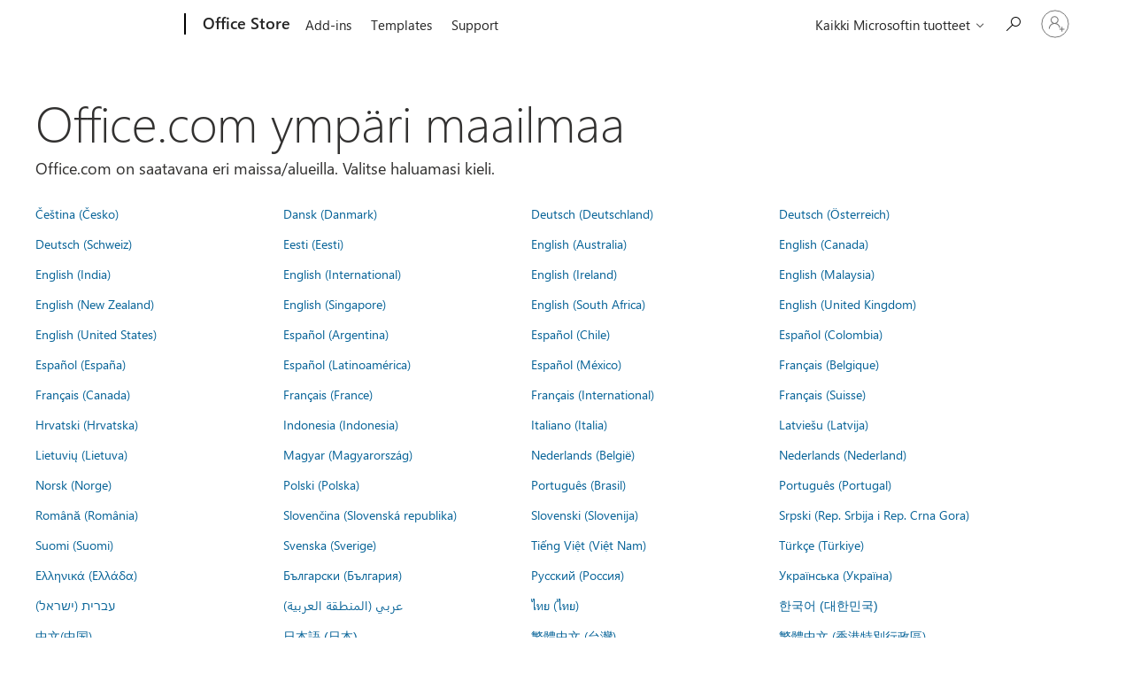

--- FILE ---
content_type: text/css
request_url: https://res.cdn.office.net/s01-omex/marketplace/storepages/css/site.686b29d6c7059a1e65b7.css
body_size: 670
content:
/* Copyright (c) Microsoft Corporation.  All rights reserved. */
#headerArea p,
#headerArea ul,
#headerArea .oxStandard {
  font-size: 15px;
  line-height: normal;
}
#headerArea button.c-button-logo.all-ms-nav {
  outline-offset: -1px;
}
html,
body {
  height: 100%;
}
.bodyContainer {
  min-height: 100%;
  overflow: hidden;
}
@media screen and (max-width: 1778px) and (min-width: 860px) {
  .c-uhfh > div:first-child .c-uhf-nav-link {
    outline-offset: -1px;
  }
}


/*# sourceMappingURL=[data-uri]*/

--- FILE ---
content_type: application/javascript
request_url: https://mem.gfx.ms/meversion?partner=OfficeStore&market=fi-fi&uhf=1
body_size: 9873
content:
window.MSA=window.MSA||{};window.MSA.MeControl=window.MSA.MeControl||{};window.MSA.MeControl.Config={"ver":"10.25136.1","mkt":"fi-FI","ptn":"officestore","gfx":"https://amcdn.msftauth.net","dbg":false,"aad":true,"int":false,"pxy":true,"msTxt":false,"rwd":true,"telEvs":"PageAction, PageView, ContentUpdate, OutgoingRequest, ClientError, PartnerApiCall, TrackedScenario","instKey":"b8ffe739c47a401190627519795ca4d2-044a8309-9d4b-430b-9d47-6e87775cbab6-6888","oneDSUrl":"https://js.monitor.azure.com/scripts/c/ms.shared.analytics.mectrl-3.gbl.min.js","remAcc":true,"main":"meBoot","wrapperId":"uhf","cdnRegex":"^(?:https?:\\/\\/)?(mem\\.gfx\\.ms(?!\\.)|controls\\.account.microsoft?(?:-int|-dev)?(\\.com)?(:[0-9]{1,6})|amcdn\\.ms(?:ft)?auth\\.net(?!\\.))","timeoutMs":30000,"graphv2":true,"graphinfo":{"graphclientid":"7eadcef8-456d-4611-9480-4fff72b8b9e2","graphscope":"user.read","graphcodeurl":"https://login.microsoftonline.com/common/oauth2/v2.0/authorize","graphredirecturi":"https://amcdn.msftauth.net/me/callgraph","graphphotourl":"https://graph.microsoft.com/v1.0/me/photos/96x96/$value"},"aadUrl":"https://myaccount.microsoft.com","msaUrl":"https://account.microsoft.com/","authAppUpsellUrl":"","cache":true,"cacheRetention":{"picRetention":604800000,"authAppRetention":94670856000},"enableAADTelemetry":true,"enableTelemetry":true};window.MeControl=window.MeControl||{};window.MeControl.Config={"ver":"10.25136.1","mkt":"fi-FI","ptn":"officestore","gfx":"https://amcdn.msftauth.net","dbg":false,"aad":true,"int":false,"pxy":true,"msTxt":false,"rwd":true,"telEvs":"PageAction, PageView, ContentUpdate, OutgoingRequest, ClientError, PartnerApiCall, TrackedScenario","instKey":"b8ffe739c47a401190627519795ca4d2-044a8309-9d4b-430b-9d47-6e87775cbab6-6888","oneDSUrl":"https://js.monitor.azure.com/scripts/c/ms.shared.analytics.mectrl-3.gbl.min.js","remAcc":true,"main":"meBoot","wrapperId":"uhf","cdnRegex":"^(?:https?:\\/\\/)?(mem\\.gfx\\.ms(?!\\.)|controls\\.account.microsoft?(?:-int|-dev)?(\\.com)?(:[0-9]{1,6})|amcdn\\.ms(?:ft)?auth\\.net(?!\\.))","timeoutMs":30000,"graphv2":true,"graphinfo":{"graphclientid":"7eadcef8-456d-4611-9480-4fff72b8b9e2","graphscope":"user.read","graphcodeurl":"https://login.microsoftonline.com/common/oauth2/v2.0/authorize","graphredirecturi":"https://amcdn.msftauth.net/me/callgraph","graphphotourl":"https://graph.microsoft.com/v1.0/me/photos/96x96/$value"},"aadUrl":"https://myaccount.microsoft.com","msaUrl":"https://account.microsoft.com/","authAppUpsellUrl":"","cache":true,"cacheRetention":{"picRetention":604800000,"authAppRetention":94670856000},"enableAADTelemetry":true,"enableTelemetry":true};this.MeControl=this.MeControl||{},this.MeControl.WebInline=function(t){"use strict";var o=function(){return(o=Object.assign||function(e){for(var n,t=1,r=arguments.length;t<r;t++)for(var o in n=arguments[t])Object.prototype.hasOwnProperty.call(n,o)&&(e[o]=n[o]);return e}).apply(this,arguments)};function i(){for(var e=0,n=0,t=arguments.length;n<t;n++)e+=arguments[n].length;var r=Array(e),o=0;for(n=0;n<t;n++)for(var i=arguments[n],a=0,c=i.length;a<c;a++,o++)r[o]=i[a];return r}var n,r="ABCDEFGHIJKLMNOPQRSTUVWXYZabcdefghijklmnopqrstuvwxyz0123456789+/",a=16,c=63,s=f();function u(){return s}function f(e){var n=0,t=e||function(){var e="";for(;e.length<a;)e+=r[Math.floor(Math.random()*r.length)];return e}();return{getValue:function(){var e=t+"."+n;return e.length>c&&(e=e.substring(0,c)+"!"),e},extend:function(){t=this.getValue(),n=0},increment:function(){n++}}}function l(){return n}function d(e){n=e}var p=window,m=p.MeControl=p.MeControl||{},v=Date.now?function(){return Date.now()}:function(){return+new Date},g=function(){return p.performance.now()},h=function(){return p.performance&&p.performance.getEntries?window.performance.getEntries():[]},y=function(){return p.location};var e=p.requestAnimationFrame?function(e){return p.requestAnimationFrame(e)}:function(e){return setTimeout(function(){return e(g())})},C="mectrl",w="_",S=new RegExp("^"+C,"i");function T(){for(var e=[],n=0;n<arguments.length;n++)e[n]=arguments[n];var t=e.join(w);return S.test(t)||(t=C+w+t),t}var b="MeControlError::";function A(e,n){void 0===n&&(n=!1);var t=new Error(""+b+e);return t.mcIsTimeout=n,t}var E=(Object.defineProperty(N.prototype,"defaultPrevented",{get:function(){return this._defaultPrevented},enumerable:!0,configurable:!0}),N.prototype.preventDefault=function(){this._defaultPrevented=!0},N);function N(e,n){this.type=e,this.detail=n,this._defaultPrevented=!1}var I=(P.prototype.addEventListener=function(e,n){e in this._listeners||(this._listeners[e]=[]),this._listeners[e].push(n)},P.prototype.removeEventListener=function(e,n){if(e in this._listeners){var t=this._listeners[e],r=t.indexOf(n);-1!==r&&t.splice(r,1)}},P.prototype.dispatchEvent=function(e){if(!(e.type in this._listeners))return!0;for(var n=this._listeners[e.type],t=new E(e.type,e.detail),r=0,o=n.length;r<o;r++)n[r].call(this,t);return!t.defaultPrevented},P);function P(){this._listeners={}}var M="msameid";t.id=U();try{var D=p.sessionStorage;D&&(t.id=D.getItem(M)||U(),D.setItem(M,t.id))}catch(e){}function U(){return(e()+e()+"-"+e()+"-4"+e().substr(0,3)+"-"+e()+"-"+e()+e()+e()).toLowerCase();function e(){return(65536*(1+Math.random())|0).toString(16).substring(1)}}function O(e,n){return Object.prototype.hasOwnProperty.call(e,n)}var x,L,k=Object.assign||o,_={};function R(e,n){e=e.toLowerCase(),_[e]=_[e]||{},k(_[e],n)}var F=null;function j(){var e=m.Config;return null==F&&""!=m.Config.cdnRegex&&(L=new RegExp(m.Config.cdnRegex),F=V(L)),F||e.gfx}function V(e){var n=document.getElementsByTagName("script");if(n)for(var t=Array.prototype.slice.call(n),r=0;r<t.length;r++){var o=e.exec(t[r].src);if(o)return o[0]}}function B(e){try{return new URL(e),!0}catch(e){return!1}}var J,q=[],G=/ContentUpdate|PageAction|TrackedScenario/,W=!0,H=!1,X="complete"===document.readyState,z=[];function K(e){!(W=e)&&0<z.length&&Y()}function Q(e,n){var t=e.partA.name.split(".").pop();m.Config.telEvs&&-1!==m.Config.telEvs.indexOf(t)&&(z.push(e),W?(H||(H=!0,window.addEventListener("beforeunload",Y,!0)),X&&!1!==n&&(!0===n||G.test(t))&&setTimeout(Y,0)):Y())}function Y(){if(window.removeEventListener("beforeunload",Y,!0),H=!1,0<z.length){if(!m.Config.isUT)J(z),function(){for(var e=0;e<q.length;e++)if(q[e][1]())return q[e][0];return function(){}}()(z);z=[]}}function Z(e){return e?e.replace(/([^?&]*)=([^&#]*)/g,"$1=**").replace(/#.*/,""):e}X||window.addEventListener("load",function(){X=!0,Y()});var $=U(),ee=[],ne="None",te={counts:"0-0"};function re(e){var n=u();return n.increment(),"ContentUpdate"===e.eventType&&e.content&&"Application"===e.content.source&&(ne=e.content.id),{cv:n.getValue(),impressionGuid:$,pageName:ne,date:new Date,timestamp:g(),accounts:te}}function oe(){return te.current}var ie=g(),ae={};function ce(e,n){var t=Z(y().href);return{metaTags:{authtype:n&&n.toString(),pgpart:m.Config.ptn},config:m.Config,url:t,accts:e}}function se(e,n,t){return{ver:"2.1",name:e,time:n.toISOString(),appId:"JS:MeControl",cV:t,flags:2097152,ext:{javascript:{ver:"1.1",libVer:"4.2.3",domain:y().hostname,userConsent:!1},app:{env:m.Config.int?"Test":"Prod"}}}}function ue(e,n){ae[e]=n,function(e){for(var n=[],t=[],r=0;r<ee.length;r++)ee[r][0].eventType===e?t.push(ee[r]):n.push(ee[r]);return ee=n,t}(e).forEach(function(e){Q(n(e[0],e[1]),e[0].isCritical)})}function fe(e){var n=function(e){var n=ae[e.eventType];return n?n(e,re(e)):null}(e);n?Q(n,e.isCritical):function(e){ee.push([e,re(e)])}(e)}var le="Ms.Webi.ClientError";function de(e,n){var t;return{partA:se(le,n.date,n.cv),partB:void 0,partC:{baseType:void 0,errorName:e.name,errorMessage:(t=e.details,t.replace(/\n/g,"\\n")),errorType:e.type,errorInfo:JSON.stringify(ce(n.accounts.counts,n.accounts.current)),severity:e.severity||2,wasDisplayed:e.displayed,pageName:n.pageName,impressionGuid:n.impressionGuid,market:m.Config.mkt}}}var pe="Ms.Webi.OutgoingRequest",me="Ms.Qos.OutgoingServiceRequest";function ve(e,n){var t=function(e){for(var n=h(),t=0,r=n;t<r.length;t++){var o=r[t];if(o.name===e||-1!==o.name.indexOf(e))return o}return}(e.url),r=Math.round(ge(t)||e.duration),o=function(e){if(e){var n=document.createElement("a");n.href=e;for(var t=n.pathname.split("/"),r=t.length-1;0<=r;r--)if(t[r])return t[r]}return}(t?t.name:e.url)||e.serviceOperation;return{partA:se(pe,n.date,n.cv),partB:{operationName:o,dependencyOperationName:e.serviceOperation,dependencyName:e.service,latencyMs:r,succeeded:e.success,targetUri:Z(e.url)},partC:{baseType:me,message:e.message,pageName:n.pageName,impressionGuid:n.impressionGuid,market:m.Config.mkt,customData:JSON.stringify(k({},{computedDuration:e.duration||-1,perfDuration:ge(t)||-1},ce(n.accounts.counts,n.accounts.current)))}}}function ge(e){if(e)switch(e.entryType){case"navigation":return e.responseEnd-e.startTime;case"resource":default:return e.duration}}var he="Ms.Webi.MeControl.TrackedScenario";function ye(e,n){return{partA:se(he,n.date,n.cv),partB:void 0,partC:{baseType:void 0,partner:m.Config.ptn,controlVersion:m.Config.ver,market:m.Config.mkt,scenario:e.scenario,action:e.action,previousAction:e.previousAction,success:e.success,durationMs:e.durationMs,details:e.details}}}var Ce=setTimeout;function we(e){return Boolean(e&&void 0!==e.length)}function Se(){}function Te(e){if(!(this instanceof Te))throw new TypeError("Promises must be constructed via new");if("function"!=typeof e)throw new TypeError("not a function");this._state=0,this._handled=!1,this._value=void 0,this._deferreds=[],Pe(e,this)}function be(t,r){for(;3===t._state;)t=t._value;0!==t._state?(t._handled=!0,Te._immediateFn(function(){var e=1===t._state?r.onFulfilled:r.onRejected;if(null!==e){var n;try{n=e(t._value)}catch(e){return void Ee(r.promise,e)}Ae(r.promise,n)}else(1===t._state?Ae:Ee)(r.promise,t._value)})):t._deferreds.push(r)}function Ae(n,e){try{if(e===n)throw new TypeError("A promise cannot be resolved with itself.");if(e&&("object"==typeof e||"function"==typeof e)){var t=e.then;if(e instanceof Te)return n._state=3,n._value=e,void Ne(n);if("function"==typeof t)return void Pe(function(e,n){return function(){e.apply(n,arguments)}}(t,e),n)}n._state=1,n._value=e,Ne(n)}catch(e){Ee(n,e)}}function Ee(e,n){e._state=2,e._value=n,Ne(e)}function Ne(e){2===e._state&&0===e._deferreds.length&&Te._immediateFn(function(){e._handled||Te._unhandledRejectionFn(e._value)});for(var n=0,t=e._deferreds.length;n<t;n++)be(e,e._deferreds[n]);e._deferreds=null}function Ie(e,n,t){this.onFulfilled="function"==typeof e?e:null,this.onRejected="function"==typeof n?n:null,this.promise=t}function Pe(e,n){var t=!1;try{e(function(e){t||(t=!0,Ae(n,e))},function(e){t||(t=!0,Ee(n,e))})}catch(e){if(t)return;t=!0,Ee(n,e)}}Te.prototype.catch=function(e){return this.then(null,e)},Te.prototype.then=function(e,n){var t=new this.constructor(Se);return be(this,new Ie(e,n,t)),t},Te.prototype.finally=function(n){var t=this.constructor;return this.then(function(e){return t.resolve(n()).then(function(){return e})},function(e){return t.resolve(n()).then(function(){return t.reject(e)})})},Te.all=function(n){return new Te(function(r,o){if(!we(n))return o(new TypeError("Promise.all accepts an array"));var i=Array.prototype.slice.call(n);if(0===i.length)return r([]);var a=i.length;function c(n,e){try{if(e&&("object"==typeof e||"function"==typeof e)){var t=e.then;if("function"==typeof t)return void t.call(e,function(e){c(n,e)},o)}i[n]=e,0==--a&&r(i)}catch(e){o(e)}}for(var e=0;e<i.length;e++)c(e,i[e])})},Te.resolve=function(n){return n&&"object"==typeof n&&n.constructor===Te?n:new Te(function(e){e(n)})},Te.reject=function(t){return new Te(function(e,n){n(t)})},Te.race=function(o){return new Te(function(e,n){if(!we(o))return n(new TypeError("Promise.race accepts an array"));for(var t=0,r=o.length;t<r;t++)Te.resolve(o[t]).then(e,n)})},Te._immediateFn="function"==typeof setImmediate&&function(e){setImmediate(e)}||function(e){Ce(e,0)},Te._unhandledRejectionFn=function(e){"undefined"!=typeof console&&console&&console.warn("Possible Unhandled Promise Rejection:",e)};var Me,De=window,Ue=3;if("performance"in window==0&&(De.performance={}),Date.now=Date.now||function(){return(new Date).getTime()},"now"in window.performance==!1){var Oe=Date.now();window.performance.timing&&window.performance.timing.navigationStart&&(Oe=window.performance.timing.navigationStart),window.performance.now=function(){return Date.now()-Oe}}var xe=[];function Le(e){xe=xe.concat(e),ke()}function ke(){Me&&(xe.forEach(function(e){Me.track(function(e){return{name:e.partA.name,data:o(o({},e.partA),{data:o({baseData:e.partB&&o({},e.partB)},e.partC)})}}(e))}),xe=[])}var _e=window,Re=(void 0!==_e.trustedTypes&&void 0!==_e.trustedTypes.createPolicy?_e.trustedTypes:{createPolicy:function(e,n){return n}}).createPolicy("1DSScriptURL",{createScriptURL:function(e){if(e){if("https://js.monitor.azure.com"===new URL(e).origin)return e;throw A("1DS Script url is not trusted. Does not match the expected origin.")}throw A("1DS Script url is not trusted. Expected url is not defined.")}});function Fe(){return new Te(function(o,n){if(Me)o();else{var i=0,t=m.Config.oneDSUrl,e=document.getElementsByTagName("head")[0],r=document.createElement("script");r.async=!0,r.type="text/javascript",r.charset="UTF-8";try{r.src=Re.createScriptURL(t)}catch(e){c(),n(e)}var a=setTimeout(function(){c(),n(A("oneDsMeControl download timed out: "+t,!0))},m.Config.timeoutMs);r.onload=s,r.onerror=function(e){c(),n(A("oneDsMeControl failed to download/parse/compile: "+t,!0))},r.crossOrigin="anonymous",e.appendChild(r)}function c(){clearTimeout(a),r&&(r.onerror=r.onload=void 0,r=void 0)}function s(e){i<Ue?setTimeout(u,0):n("oneDsMeControl did not instantiate")}function u(){i++;try{if(!De.oneDsMeControl)throw"oneDsMeControl variable is undefined";var e=new De.oneDsMeControl.AppInsightsCore,n=new De.oneDsMeControl.PostChannel,t=new De.oneDsMeControl.PropertiesPlugin,r={instrumentationKey:m.Config.instKey,extensions:[n,t],extensionConfig:[],cookieCfg:{ignoreCookies:["ANON","MicrosoftApplicationsTelemetryDeviceId"]}};r.extensionConfig[n.identifier]={eventsLimitInMem:50},r.extensionConfig[t.identifier]={gpcDataSharingOptIn:!1,hashIdentifiers:!0},e.initialize(r,[]),Me=e,c(),o()}catch(e){s()}}})}function je(e){var n,t;!function(e){J=e}(Le),K(!1),ue("ClientError",de),ue("OutgoingRequest",ve),ue("TrackedScenario",ye),(null===(t=null===(n=m)||void 0===n?void 0:n.Config)||void 0===t?void 0:t.enableTelemetry)&&Fe().then(function(){ke()}).catch(function(){Fe().then(function(){ke()})})}function Ve(e){var n,t,r,o;if((null===(t=null===(n=m)||void 0===n?void 0:n.Config)||void 0===t?void 0:t.enableTelemetry)&&((null===(o=null===(r=m)||void 0===r?void 0:r.Config)||void 0===o?void 0:o.enableAADTelemetry)||"aad"!==oe()&&void 0!==oe())){var i,a;if("ContentUpdate"===(a=e).eventType&&"Application"===a.content.source&&"Initial Collapsed"===a.content.id||"PageAction"===(i=e).eventType&&i.content&&("Sign Out"==i.content.id||"View Account"==i.content.id)){var c=l();if(c){var s=new E("telemetry",{data:{event:e}});c.syntheticEventTarget.dispatchEvent(s)}}fe(e)}}function Be(){var n=g();h().filter(function(e){return function(e){var n=document.createElement("a");n.href=e;var t=n.hostname;return Je.test(t)}(e.name)}).forEach(function(e){return Ve({eventType:"OutgoingRequest",serviceOperation:"LoadResource",service:"MeControl",url:e.name,success:!0,duration:n-e.startTime})})}je(m.Config&&m.Config.main);var Je=/^(?:mem\.gfx\.ms|controls\.account\.microsoft|amcdn\.ms(?:ft)?auth\.net)/i;function qe(r,o){return new Te(function(e,n){var t=setTimeout(function(){n(A("Promise timed out after "+o+"ms.",!0))},o);r.then(e,n).finally(function(){clearTimeout(t)})})}void 0!==p.Promise&&-1!==p.Promise.toString().indexOf("[native code]")&&(Te._immediateFn=function(e){return p.Promise.resolve().then(e)}),Te._unhandledRejectionFn=function(e){Ve({eventType:"ClientError",isCritical:!0,name:e.message||"(falsey message property on error)",type:"UnhandledPromiseRejection",details:e.stack||"",displayed:!1,severity:e.mcIsTimeout?3:2})};var Ge=[];var We={};function He(e){return We[e]}function Xe(e,n,t){We[e]={id:e,bundlePromise:n,exports:t}}function ze(e,n,t){var r,o;o="function"==typeof n?(r=[],n):(r=n,t),function(e,n,t){Ge.push({id:e,deps:n,factory:t})}(e,r,o)}var Ke={"@mecontrol/web-inline":"meInline","@mecontrol/web-boot":"meBoot","@mecontrol/web-core":"meCore"},Qe=window,Ye=(void 0!==Qe.trustedTypes&&void 0!==Qe.trustedTypes.createPolicy?Qe.trustedTypes:{createPolicy:function(e,n){return n}}).createPolicy("MeControlScriptURL",{createScriptURL:function(e){if(B(e)&&new URL(e).origin===j()||!B(e)&&0===e.indexOf(j()))return e;throw A("MeControl Script url is not trusted. Does not match the expected origin.")}});function Ze(e){try{e in Ke&&(e=Ke[e]),$e();var n=He(e);if(n)return n.bundlePromise;var t=function(u){return new Te(function(i,a){var e=g(),c=function(e){var n=m.Config;return j()+"/scripts/me/MeControl/"+n.ver+"/"+n.mkt+"/"+e+(n.dbg?"":".min")+".js"}(u),n=document.getElementsByTagName("head")[0],t=document.createElement("script");t.async=!0,t.type="text/javascript",t.charset="UTF-8";try{t.src=Ye.createScriptURL(c)}catch(e){s(),a(e)}var r=setTimeout(function(){var e=s(),n="Bundle download timed out";en(u,e,c,!0,n),a(A(n+": "+u+" ("+c+")",!0))},m.Config.timeoutMs);function s(){return clearTimeout(r),t&&(t.onerror=t.onload=void 0,t=void 0),g()-e}t.onload=function(e){var t=s();$e();var n=He(u),r=n&&n.exports;if(r)qe(r,m.Config.timeoutMs).then(function(e){en(u,t,c,!1),i(e)}).catch(function(e){var n=e.mcIsTimeout?"Resolving deps and exports timed out":"Resolving deps and exports failed";en(u,t,c,!0,n),a(A(n+": "+u+" ("+c+"). Inner error: "+e.message,e.mcIsTimeout))});else{var o=void 0;o=p.MeControlDefine!=ze?"window.MeControlDefine does not equal this bundle's meDefine function. Did you load Me Control twice?":"Bundle failed to load exports",en(u,t,c,!0,o),a(A(o+": "+u+" ("+c+")",!1))}},t.onerror=function(e){var n=s(),t="Bundle failed to download/parse/compile";en(u,n,c,!0,t),a(A(t+": "+u+" ("+c+")",!1))},t.crossOrigin="anonymous",n.appendChild(t)})}(e);return Xe(e,t),t}catch(e){return Te.reject(e)}}function $e(){for(var e=function(){var n=Ge.pop();if(n){var t={},e=Te.all(n.deps.map(function(e){return"exports"===e?t:Ze(e)})).then(function(e){n.factory.apply(n,e)}).then(function(){return t}),r=He(n.id);r?r.exports=e:Xe(n.id,e,e)}};Ge.length;)e()}function en(e,n,t,r,o){Ve({eventType:"OutgoingRequest",serviceOperation:"DownloadScript",service:"MeControl",url:t,success:!r,duration:n,message:o})}function nn(){var i,a=[],c=0;function s(e){var n=e.name;i&&O(i,n)&&i[n].apply(i,e.params)}return{setComponent:function(e){i=e;var n=a;a=[];for(var t=0;t<n.length;t++)s(n[t])},handleCall:function(r,o){return void 0===o&&(o=!1),function(){for(var e=[],n=0;n<arguments.length;n++)e[n]=arguments[n];var t={name:r,params:e};i?s(t):a.splice(o?c++:a.length,0,t)}}}}var tn=nn(),rn=tn.setComponent,on=function(){return rn},an={setActiveAccount:cn("setActiveAccount"),setCommands:cn("setCommands"),setAccountPicture:cn("setAccountPicture"),setProfilePicture:cn("setProfilePicture"),refreshProfilePicture:cn("refreshProfilePicture"),refreshAccountPicture:cn("refreshAccountPicture"),setTheme:cn("setTheme"),setHeaderTheme:cn("setHeaderTheme"),setDisplayMode:cn("setDisplayMode"),loadPresenceConfig:cn("loadPresenceConfig"),setPresence:cn("setPresence"),addEventListener:cn("addEventListener"),removeEventListener:cn("removeEventListener")};function cn(t){var r=tn.handleCall(t);return function(){for(var e=[],n=0;n<arguments.length;n++)e[n]=arguments[n];Ve({eventType:"PartnerApiCall",method:t,params:i(e)}),r.apply(void 0,e)}}var sn="white-space: nowrap; text-overflow: ellipsis; overflow: hidden; max-width: 160px; display: inline-block; line-height: 48px; font-family: 'Segoe UI'; font-size: 12.4px; color: rgb(80,80,80); padding: 0 10px;",un=0;function fn(n,t){un=g();function r(e){Ve({eventType:"TrackedScenario",scenario:"Load",previousAction:"START",action:"END",success:e,durationMs:ln(),details:t})}return Ze(m.Config.main).then(function(e){return e.init(n,on())}).then(function(){r(!0)},function(e){throw"suiteshell"!==m.Config.wrapperId&&dn(n),r(!1),e})}function ln(){return g()-un}function dn(e){if(!e)throw A("No options object given before showHeaderNoJs was called");var n=function(e){var n,t=e.currentAccount&&"signedIn"==e.currentAccount.authenticatedState,r=t?e.primaryUXConfig.signOutStr:e.primaryUXConfig.signInStr,o=null,i=e.authProviderConfig;switch(i.type){case"partnerManaged":o=t?function(){return i.signOutFromApp({currentAccount:e.currentAccount})}:function(){return i.signIn({signInType:i.signInExperienceTypes})};break;case"adalJsWithMsaFed":case"adalJsAadOnly":o=t?function(){return i.signOutFromApp({currentAccount:e.currentAccount})}:function(){return i.signIn({signInType:4})};break;case"msalJsAadOnly":case"msalJsWithMsa":o=t?function(){return i.signOutFromApp({currentAccount:e.currentAccount})}:function(){return i.signIn({signInType:4})};break;case"v1BackCompat":var a=i.rpData,c=t?"signOutUrl":"signInUrl",s=a.aadInfo&&a.aadInfo[c],u=a.msaInfo&&a.msaInfo[c];"aad"===a.preferredIdp&&s?n=s:"msa"===a.preferredIdp&&u?n=u:s?n=s:u&&(n=u);break;default:var f=t?i.appSignOutUrl:i.appSignInUrl;n="function"==typeof f?f({currentAccount:e.currentAccount}):f}return{str:r,href:n,onClick:o}}(e),t=document.createTextNode(n.str||""),r=document.createElement("a");r.href=n.href||"#",r.style.cssText=sn,r.onclick=n.onClick,r.appendChild(t);var o=document.createElement("div");o.className="msame_Header",o.appendChild(r);var i=document.createElement("div");i.appendChild(o);var a=e.shadowDOMContainerElement||document.getElementById(e.containerId);a&&(a.innerHTML="",a.appendChild(i))}function pn(e){return mn(e.currentPresence)&&function(e){if(e){for(var n=0;n<e.length;n++)if(!mn(e[n]))return!1;return!0}return!1}(e.presenceList)}function mn(e){return!!e&&(0<e.key.length&&null!=e.key&&null!=e.key&&0<e.presenceString.length&&null!=e.presenceString&&null!=e.presenceString&&0<e.imageUrl.length&&null!=e.imageUrl&&null!=e.imageUrl)}function vn(e){if(!e)throw A("Options must be an object. Received "+typeof e+".");if(!(e=o({},e)).authProviderConfig)throw A("options.authProviderConfig not correctly defined. Received "+e.authProviderConfig+".");e.presenceConfig&&pn(e.presenceConfig);var n=e.primaryUXConfig=e.primaryUXConfig||{};e.events=e.events||{},e.primaryUXConfig.signInStr=n.signInStr||"Sign in",e.primaryUXConfig.signOutStr=n.signOutStr||"Sign out";var t=["compressed"];e.primaryUXConfig.displayModes=n.displayModes&&n.displayModes.filter(function(e){return-1!=t.indexOf(e.type)})||[],e.appContextConfig&&e.appContextConfig.commands&&(e.appContextConfig.commands=e.appContextConfig.commands.slice(0,5));var r=e;return r.syntheticEventTarget=new I,function(e){var n;if(e&&e.events)for(n in e.events)if(O(e.events,n)){var t=e.events[n];t&&e.syntheticEventTarget.addEventListener(n.toLowerCase(),t)}}(r),d(r),r}function gn(){for(var e=[],n=0;n<arguments.length;n++)e[n]=arguments[n];return k.apply(void 0,i([m],e))}function hn(e){return{apiGeneration:"GEN2",containerId:e.containerId,appContextConfig:{commands:yn(e.extensibleLinks)},currentAccount:e.userData?Sn(e.userData):void 0,events:e.events?Cn(e.events):void 0,authProviderConfig:function(e){return{type:"v1BackCompat",rpData:e}}(e.rpData)}}function yn(e){return e&&null!=e.map?e.map(function(n,e){return{type:"link",id:n.id?n.id:T("command_id_",e),text:n.label?n.label:n.string?n.string:"Label "+e,ariaLabel:void 0,url:n.url,openInNewTab:!!n.openInNewTab,onClick:n.onClick?function(e){n.onClick()&&e.preventDefault()}:void 0}}):[]}function Cn(n){if(n){var e={};return n.onSignIn&&(e.beforeSignIn=function(e){e.preventDefault(),n.onSignIn()}),n.onBeforeSignOut&&(e.beforeSignOutFromApp=function(e){n.onBeforeSignOut(function(e){return{idp:function(e){switch(e){case"msa":return"msa";case"aad":return"aad";case"msaFed":return"msaFed"}}(e.type),authenticatedState:function(e){switch(e){case"notSignedIn":return"3";case"signedIn":return"1";case"signedInIDPOnly":return"2"}}(e.authenticatedState),firstName:e.firstName,lastName:e.lastName,memberName:e.memberName,nickName:e.memberName,tileUrl:e.pictureUrl}}(e.detail.currentAccount))}),n.onEventLog&&(e.controlExpanded=function(){n.onEventLog("DropdownOpen",{type:"bici",ts:v(),uaid:t.id})},e.afterSignOutAndForgetFromIdp=function(e){n.onEventLog("RemoveUser",{userCount:0,idp:e.detail.account.type,currentUser:e.detail.account.memberName})},e.beforeSignIn=function(){n.onEventLog("SignIn",{userCount:0,idp:"",currentUser:""})},e.beforeSwitch=function(e){n.onEventLog("SwitchUser",{userCount:1,idp:1===e.detail.signInType?"Converged":4===e.detail.signInType?"Aad":"Msa",currentUser:e.detail.currentAccount.memberName})},e.afterGetRememberedAccounts=function(e){n.onEventLog("AccountListReady",{duration:0,count:e.detail.rememberedAccounts.length})},e.telemetry=function(e){if(e.detail.data&&e.detail.data.event)try{switch(e.detail.data.event.content.id){case"View Account":n.onEventLog("ViewAccount",{userCount:1,currentUser:"",idp:""});break;case"Sign Out":n.onEventLog("SignOutAll",{userCount:0,currentUser:""});break;case"Initial Collapsed":n.onEventLog("HeaderReady",{duration:0}),n.onEventLog("DropdownReady",{duration:0})}}catch(e){}}),e}}function wn(e){if(!e||!e.idp)return!1;switch(e.idp){case"aad":return function(e){return e&&null!=e.memberName&&0<e.memberName.length}(e);case"msa":case"msaFed":return function(e){return e&&null!=e.memberName&&0<e.memberName.length}(e)}}function Sn(e){if(wn(e))switch(e.idp){case"aad":return function(e){return{type:"aad",authenticatedState:Tn(e.authenticatedState),displayName:e.displayName,firstName:e.firstName,lastName:e.lastName,memberName:e.memberName,orgName:e.orgName,orgLogoUrl:e.orgLogoUrl,pictureUrl:e.tileUrl,roleName:e.roleName,sessionId:e.sessionId,profile:bn(e)}}(e);case"msa":return function(e){return{type:"msa",authenticatedState:Tn(e.authenticatedState),firstName:e.firstName,lastName:e.lastName,memberName:e.memberName,pictureUrl:e.tileUrl,cid:e.cid,profile:bn(e)}}(e);case"msaFed":return function(e){return{type:"msaFed",authenticatedState:Tn(e.authenticatedState),displayName:e.displayName,firstName:e.firstName,lastName:e.lastName,memberName:e.memberName,orgName:e.orgName,orgLogoUrl:e.orgLogoUrl,pictureUrl:e.tileUrl,roleName:e.roleName,sessionId:e.sessionId,cid:e.cid,profile:bn(e)}}(e)}}function Tn(e){switch(e.toString()){case"3":return"notSignedIn";case"1":return"signedIn";case"2":return"signedInIDPOnly";default:return"notSignedIn"}}function bn(e){return e.nickName&&""!==e.nickName.trim()?{profileName:e.nickName||"",profilePictureUrl:e.tileUrl||""}:void 0}p.MSA=p.MSA||{};var An=p.MSA.MeControl=p.MSA.MeControl||{};var En=nn(),Nn=on();var In,Pn,Mn,Dn={setActiveUser:Un("setActiveUser"),setExtensibleLinks:Un("setExtensibleLinks"),refreshUserPicture:Un("refreshUserPicture"),setUserPicture:Un("setUserPicture"),setMobileState:Un("setMobileState"),openCloseDropdown:Un("openCloseDropdown")};function Un(t){var r=En.handleCall(t);return function(){for(var e=[],n=0;n<arguments.length;n++)e[n]=arguments[n];Ve({eventType:"PartnerApiCall",method:"V1:"+t,params:i(e)}),r.apply(void 0,e)}}rn=function(e){Nn(e);var n=function(t){return{setActiveUser:function(e){var n=Sn(e);n&&t.setActiveAccount(n)},setExtensibleLinks:function(e){t.setCommands(yn(e))},refreshUserPicture:function(){t.refreshAccountPicture(!0)},setUserPicture:function(e){t.setProfilePicture(e)},setMobileState:function(e){var n;switch(e){case-1:n="auto";break;case 0:case 2:n="standard";break;case 1:n="compressed";break;default:n="auto"}t.setDisplayMode(n)},openCloseDropdown:function(e){}}}(e);En.setComponent(n)},In=an,Pn=function(e){Be(),Ve({eventType:"PartnerApiCall",method:"load",params:e});try{fn(vn(e),"load")}catch(e){return!1}return!0},Mn=function(t){return new Te(function(e,n){Be(),Ve({eventType:"PartnerApiCall",method:"loadAsync",params:t}),e(fn(vn(t),"loadAsync"))})},p.MeControlDefine=ze,p.MeControlImport=Ze,gn({API:In,Loader:{load:Pn,loadAsync:Mn},Config:m.Config||{}},{Strings:{addStrings:R}}),function(){for(var e=[],n=0;n<arguments.length;n++)e[n]=arguments[n];k.apply(void 0,i([An],e))}({API:Dn,Loader:{load:function(e){if(Be(),Ve({eventType:"PartnerApiCall",method:"loadV1",params:e}),!e)return!1;if(!e.rpData)return!1;try{fn(vn(hn(e)),"loadV1")}catch(e){return!1}return!0}},IDP:{AAD:"aad",MSA:"msa"},AccountType:{AAD:"aad",MSA:"msa",MSA_FED:"msaFed"},AuthState:{SignedIn:1,SignedInIdp:2,NotSignedIn:3},Config:An.Config||{}});var On=p.onMeControlReadyToLoad;return setTimeout(function(){return On&&On()},0),t.ME=m,t.MEV1=An,t.Promise=Te,t.SyntheticEvent=E,t.SyntheticEventTarget=I,t.addEventWriter=function(){for(var e=[],n=0;n<arguments.length;n++)e[n]=arguments[n];q.push(e),q.sort(function(e,n){return e[2]-n[2]})},t.addStrings=R,t.assertNever=function(e,n){throw A("Never assertion failed: "+n)},t.assign=k,t.batchEvents=K,t.checkIfCDNDomainExists=V,t.createCV=f,t.createError=A,t.createId=T,t.createPartA=se,t.extendMe=gn,t.fireEvent=fe,t.flushEvents=ke,t.getContentJson=function(e){var n={id:e.id,cT:e.type,sN:e.slot,cS:e.source};return JSON.stringify(n,function(e,n){return null==n?void 0:n})},t.getCurrentAccountType=oe,t.getCv=u,t.getOptions=l,t.getPageLocation=y,t.getPageTags=ce,t.getPerfEntries=h,t.getRootDomainUrl=j,t.getStartTime=function(){return un},t.getString=function(e){var n=(x||m.Config.mkt||"en-US").toLowerCase();return _[n]&&_[n][e]||"ERROR: "+e},t.getTime=v,t.getTimeSince=function(e){return e-ie},t.getTimeSinceStart=ln,t.guid=U,t.hasOwn=O,t.initialize1DS=Fe,t.isValidURL=B,t.loadCss=function(e){var n=document,t=n.createElement("style");if(t.type="text/css",window&&window.hasOwnProperty("cspNonce")){var r=window.cspNonce;r&&t.setAttribute("nonce",r)}t.appendChild(document.createTextNode(e));var o=l();o&&o.shadowDOMContainerElement&&o.shadowDOMContainerElement.appendChild?o.shadowDOMContainerElement.appendChild(t):(n.head||n.getElementsByTagName("head")[0]).appendChild(t)},t.logTelemetryEvent=Ve,t.mapV1ConfigToV2Config=hn,t.mapV1EventsToV2Events=Cn,t.mapV1ExtensibleLinksToV2Commands=yn,t.mapV1UserDataToV2Account=Sn,t.meImport=Ze,t.perfNow=g,t.requestAnimationFrame=e,t.scrubUrl=Z,t.setCurrentLang=function(e){x=e.toLowerCase()},t.setCv=function(e){s=f(e)},t.setEventCreator=ue,t.setOptions=d,t.setUpTelemetry=je,t.showHeaderNoJs=dn,t.timeout=qe,t.toJsonable=function(e){var n={},t=e;return Object.getOwnPropertyNames(e).forEach(function(e){return n[e]=t[e]}),n},t.updateMoment=function(e,n){var t=e?1:0,r=n-t;te.counts=t+"-"+r,te.current=e},t.v1UserDataIsUseable=wn,t.w=p,t.writeEvent=Q,t}({}),MeControlDefine("meInline",["exports"],function(e){var n=MeControl.WebInline;n.assign(e,n)});
//# sourceMappingURL=meInlineBackCompat.min.js.map
